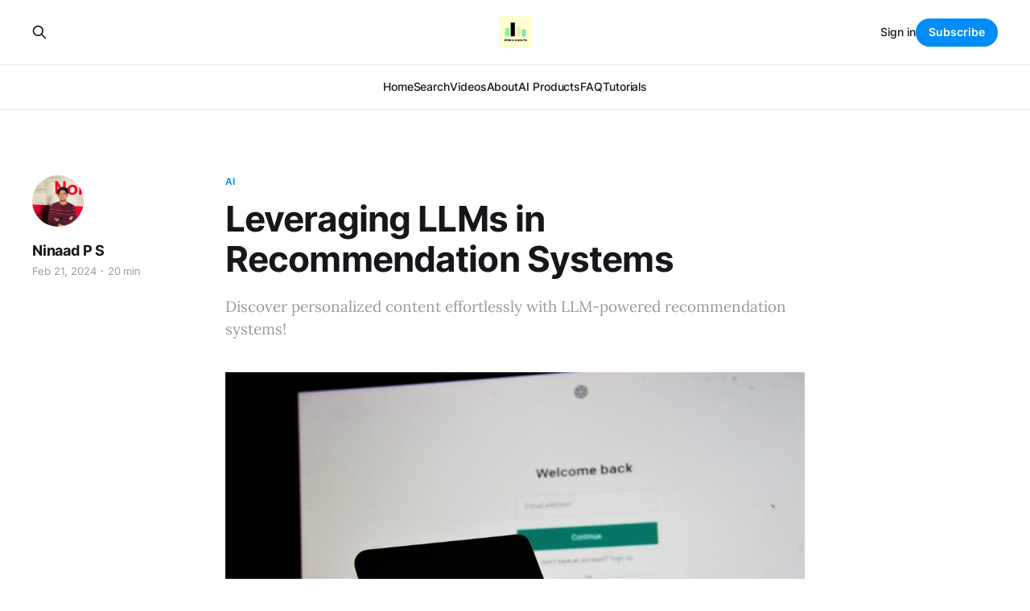

--- FILE ---
content_type: text/html; charset=utf-8
request_url: https://datascience.fm/leveraging-llms-in-recommendation-systems/
body_size: 19421
content:
<!DOCTYPE html>
<html lang="en">

<head>
    <meta charset="utf-8">
    <meta name="viewport" content="width=device-width, initial-scale=1">
    <title>Leveraging LLMs in Recommendation Systems</title>
    <link rel="stylesheet" href="/assets/built/screen.css?v=ec9cd38575">

    <meta name="description" content="Discover personalized content effortlessly with LLM-powered recommendation systems!">
    <link rel="icon" href="https://cdn.getmidnight.com/171293841d3fdd4af2e12426ce202ac9/2022/01/datascience_fm_twitter_profile-1.png" type="image/png">
    <link rel="canonical" href="https://datascience.fm/leveraging-llms-in-recommendation-systems/">
    <meta name="referrer" content="no-referrer-when-downgrade">
    
    <meta property="og:site_name" content="datascience.fm - The #1 Data Science Channel">
    <meta property="og:type" content="article">
    <meta property="og:title" content="Leveraging LLMs in Recommendation Systems">
    <meta property="og:description" content="Discover personalized content effortlessly with LLM-powered recommendation systems!">
    <meta property="og:url" content="https://datascience.fm/leveraging-llms-in-recommendation-systems/">
    <meta property="og:image" content="https://cdn.getmidnight.com/171293841d3fdd4af2e12426ce202ac9/2024/02/photo-1686191129320-1fb2e4acb831.jpg">
    <meta property="article:published_time" content="2024-02-21T03:32:25.000Z">
    <meta property="article:modified_time" content="2024-02-21T03:32:25.000Z">
    <meta property="article:tag" content="AI">
    <meta property="article:tag" content="LLM">
    <meta property="article:tag" content="machine learning">
    <meta property="article:tag" content="PySpark">
    <meta property="article:tag" content="recsys">
    
    <meta name="twitter:card" content="summary_large_image">
    <meta name="twitter:title" content="Leveraging LLMs in Recommendation Systems">
    <meta name="twitter:description" content="Discover personalized content effortlessly with LLM-powered recommendation systems!">
    <meta name="twitter:url" content="https://datascience.fm/leveraging-llms-in-recommendation-systems/">
    <meta name="twitter:image" content="https://cdn.getmidnight.com/171293841d3fdd4af2e12426ce202ac9/2024/02/photo-1686191129320-1fb2e4acb831.jpg">
    <meta name="twitter:label1" content="Written by">
    <meta name="twitter:data1" content="Ninaad P S">
    <meta name="twitter:label2" content="Filed under">
    <meta name="twitter:data2" content="AI, LLM, machine learning, PySpark, recsys">
    <meta name="twitter:site" content="@DatascienceFm">
    <meta property="og:image:width" content="1200">
    <meta property="og:image:height" content="800">
    
    <script type="application/ld+json">
{
    "@context": "https://schema.org",
    "@type": "Article",
    "publisher": {
        "@type": "Organization",
        "name": "datascience.fm - The #1 Data Science Channel",
        "url": "https://datascience.fm/",
        "logo": {
            "@type": "ImageObject",
            "url": "https://cdn.getmidnight.com/171293841d3fdd4af2e12426ce202ac9/2022/01/datascience_fm_twitter_profile-2.png",
            "width": 60,
            "height": 60
        }
    },
    "author": {
        "@type": "Person",
        "name": "Ninaad P S",
        "image": {
            "@type": "ImageObject",
            "url": "https://cdn.getmidnight.com/171293841d3fdd4af2e12426ce202ac9/2024/02/1672118560016.jpg",
            "width": 400,
            "height": 400
        },
        "url": "https://datascience.fm/author/ninaad/",
        "sameAs": [
            "https://www.linkedin.com/in/ninaad-shenoy-825039211/"
        ]
    },
    "headline": "Leveraging LLMs in Recommendation Systems",
    "url": "https://datascience.fm/leveraging-llms-in-recommendation-systems/",
    "datePublished": "2024-02-21T03:32:25.000Z",
    "dateModified": "2024-02-21T03:32:25.000Z",
    "image": {
        "@type": "ImageObject",
        "url": "https://cdn.getmidnight.com/171293841d3fdd4af2e12426ce202ac9/2024/02/photo-1686191129320-1fb2e4acb831.jpg",
        "width": 1200,
        "height": 800
    },
    "keywords": "AI, LLM, machine learning, PySpark, recsys",
    "description": "Discover personalized content effortlessly with LLM-powered recommendation systems!",
    "mainEntityOfPage": "https://datascience.fm/leveraging-llms-in-recommendation-systems/"
}
    </script>

    <meta name="generator" content="Ghost 6.12">
    <link rel="alternate" type="application/rss+xml" title="datascience.fm - The #1 Data Science Channel" href="https://datascience.fm/rss/">
    <script defer src="https://cdn.jsdelivr.net/ghost/portal@~2.56/umd/portal.min.js" data-i18n="true" data-ghost="https://datascience.fm/" data-key="026f400e6936b2650e7b88df94" data-api="https://datascience.fm/ghost/api/content/" data-locale="en" crossorigin="anonymous"></script><style id="gh-members-styles">.gh-post-upgrade-cta-content,
.gh-post-upgrade-cta {
    display: flex;
    flex-direction: column;
    align-items: center;
    font-family: -apple-system, BlinkMacSystemFont, 'Segoe UI', Roboto, Oxygen, Ubuntu, Cantarell, 'Open Sans', 'Helvetica Neue', sans-serif;
    text-align: center;
    width: 100%;
    color: #ffffff;
    font-size: 16px;
}

.gh-post-upgrade-cta-content {
    border-radius: 8px;
    padding: 40px 4vw;
}

.gh-post-upgrade-cta h2 {
    color: #ffffff;
    font-size: 28px;
    letter-spacing: -0.2px;
    margin: 0;
    padding: 0;
}

.gh-post-upgrade-cta p {
    margin: 20px 0 0;
    padding: 0;
}

.gh-post-upgrade-cta small {
    font-size: 16px;
    letter-spacing: -0.2px;
}

.gh-post-upgrade-cta a {
    color: #ffffff;
    cursor: pointer;
    font-weight: 500;
    box-shadow: none;
    text-decoration: underline;
}

.gh-post-upgrade-cta a:hover {
    color: #ffffff;
    opacity: 0.8;
    box-shadow: none;
    text-decoration: underline;
}

.gh-post-upgrade-cta a.gh-btn {
    display: block;
    background: #ffffff;
    text-decoration: none;
    margin: 28px 0 0;
    padding: 8px 18px;
    border-radius: 4px;
    font-size: 16px;
    font-weight: 600;
}

.gh-post-upgrade-cta a.gh-btn:hover {
    opacity: 0.92;
}</style>
    <script defer src="https://cdn.jsdelivr.net/ghost/sodo-search@~1.8/umd/sodo-search.min.js" data-key="026f400e6936b2650e7b88df94" data-styles="https://cdn.jsdelivr.net/ghost/sodo-search@~1.8/umd/main.css" data-sodo-search="https://datascience.fm/" data-locale="en" crossorigin="anonymous"></script>
    
    <link href="https://datascience.fm/webmentions/receive/" rel="webmention">
    <script defer src="/public/cards.min.js?v=ec9cd38575"></script>
    <link rel="stylesheet" type="text/css" href="/public/cards.min.css?v=ec9cd38575">
    <script defer src="/public/member-attribution.min.js?v=ec9cd38575"></script>
    <script defer src="/public/ghost-stats.min.js?v=ec9cd38575" data-stringify-payload="false" data-datasource="analytics_events" data-storage="localStorage" data-host="/.ghost/analytics/api/v1/page_hit"  tb_site_uuid="71d64e01-4041-4c05-a2fc-2a9c65ebe864" tb_post_uuid="edcb663a-de01-48f0-a7e6-fc2463437998" tb_post_type="post" tb_member_uuid="undefined" tb_member_status="undefined"></script><style>:root {--ghost-accent-color: #018df9;}</style>
    <script async src="https://www.googletagmanager.com/gtag/js?id=UA-139380220-2"></script>

<!-- Google tag (gtag.js) -->
<script async src="https://www.googletagmanager.com/gtag/js?id=G-VEJLX39JX3"></script>
<script>
  window.dataLayer = window.dataLayer || [];
  function gtag(){dataLayer.push(arguments);}
  gtag('js', new Date());

  gtag('config', 'G-VEJLX39JX3');
</script>

<link rel="stylesheet" href="https://cdnjs.cloudflare.com/ajax/libs/prism/1.16.0/themes/prism-okaidia.min.css" integrity="sha256-Ykz0nNWK7w4QWJUYR7OraN4773aMB/11aMt1nZyrhuQ=" crossorigin="anonymous" />

    <style type="text/css" media="screen">
        .post-full-content pre strong {
            color: white;
        }
        .post-full-content pre {
            line-height: 1;
        }
        .post-full-content pre code {
            white-space: pre-wrap;
            hyphens: auto;
            line-height: 0.7;
            font-size: 0.7em;
        }
    </style>

<script type="text/javascript" src="https://platform.linkedin.com/badges/js/profile.js" async defer></script>
</head>

<body class="post-template tag-ai tag-llm tag-machine-learning tag-pyspark tag-recsys is-head-stacked has-serif-body">
<div class="gh-site">

    <header id="gh-head" class="gh-head gh-outer">
        <div class="gh-head-inner gh-inner">
            <div class="gh-head-brand">
                <div class="gh-head-brand-wrapper">
                    <a class="gh-head-logo" href="https://datascience.fm">
                            <img src="https://cdn.getmidnight.com/171293841d3fdd4af2e12426ce202ac9/2022/01/datascience_fm_twitter_profile-2.png" alt="datascience.fm - The #1 Data Science Channel">
                    </a>
                </div>
                <button class="gh-search gh-icon-btn" data-ghost-search><svg xmlns="http://www.w3.org/2000/svg" fill="none" viewBox="0 0 24 24" stroke="currentColor" stroke-width="2" width="20" height="20"><path stroke-linecap="round" stroke-linejoin="round" d="M21 21l-6-6m2-5a7 7 0 11-14 0 7 7 0 0114 0z"></path></svg></button>
                <button class="gh-burger"></button>
            </div>

            <nav class="gh-head-menu">
                <ul class="nav">
    <li class="nav-home"><a href="https://datascience.fm/">Home</a></li>
    <li class="nav-search"><a href="#/search">Search</a></li>
    <li class="nav-videos"><a href="https://datascience.fm/videos/">Videos</a></li>
    <li class="nav-about"><a href="https://datascience.fm/aboutus/">About</a></li>
    <li class="nav-ai-products"><a href="https://datascience.fm/ai-products/">AI Products</a></li>
    <li class="nav-faq"><a href="https://datascience.fm/faqs/">FAQ</a></li>
    <li class="nav-tutorials"><a href="https://datascience.fm/tutorials/">Tutorials</a></li>
</ul>

            </nav>

            <div class="gh-head-actions">
                    <button class="gh-search gh-icon-btn" data-ghost-search><svg xmlns="http://www.w3.org/2000/svg" fill="none" viewBox="0 0 24 24" stroke="currentColor" stroke-width="2" width="20" height="20"><path stroke-linecap="round" stroke-linejoin="round" d="M21 21l-6-6m2-5a7 7 0 11-14 0 7 7 0 0114 0z"></path></svg></button>
                    <div class="gh-head-members">
                                <a class="gh-head-link" href="#/portal/signin" data-portal="signin">Sign in</a>
                                <a class="gh-head-btn gh-btn gh-primary-btn" href="#/portal/signup" data-portal="signup">Subscribe</a>
                    </div>
            </div>
        </div>
    </header>

    
<main class="gh-main">
        <article class="gh-article post tag-ai tag-llm tag-machine-learning tag-pyspark tag-recsys">

            <header class="gh-article-header gh-canvas">
                    <a class="gh-article-tag" href="https://datascience.fm/tag/ai/">AI</a>

                <h1 class="gh-article-title">Leveraging LLMs in Recommendation Systems</h1>

                    <aside class="gh-article-sidebar">

        <div class="gh-author-image-list">
                <a class="gh-author-image" href="/author/ninaad/">
                        <img src="https://cdn.getmidnight.com/171293841d3fdd4af2e12426ce202ac9/2024/02/1672118560016.jpg" alt="Ninaad P S">
                </a>
        </div>

        <div class="gh-author-name-list">
                <h4 class="gh-author-name">
                    <a href="/author/ninaad/">Ninaad P S</a>
                </h4>
                
        </div>

        <div class="gh-article-meta">
            <div class="gh-article-meta-inner">
                <time class="gh-article-date" datetime="2024-02-21">Feb 21, 2024</time>
                    <span class="gh-article-meta-sep"></span>
                    <span class="gh-article-length">20 min</span>
            </div>
        </div>

    </aside>

                    <p class="gh-article-excerpt">Discover personalized content effortlessly with LLM-powered recommendation systems!</p>

                    <figure class="gh-article-image">
        <img
            srcset="https://cdn.getmidnight.com/171293841d3fdd4af2e12426ce202ac9/size/w300/2024/02/photo-1686191129320-1fb2e4acb831.jpg 300w,
                    https://cdn.getmidnight.com/171293841d3fdd4af2e12426ce202ac9/size/w600/2024/02/photo-1686191129320-1fb2e4acb831.jpg 720w,
                    https://cdn.getmidnight.com/171293841d3fdd4af2e12426ce202ac9/size/w1000/2024/02/photo-1686191129320-1fb2e4acb831.jpg 960w,
                    https://cdn.getmidnight.com/171293841d3fdd4af2e12426ce202ac9/size/w1000/2024/02/photo-1686191129320-1fb2e4acb831.jpg 1200w,
                    https://cdn.getmidnight.com/171293841d3fdd4af2e12426ce202ac9/2024/02/photo-1686191129320-1fb2e4acb831.jpg 2000w"
            sizes="(max-width: 1200px) 100vw, 1200px"
            src="https://cdn.getmidnight.com/171293841d3fdd4af2e12426ce202ac9/size/w1000/2024/02/photo-1686191129320-1fb2e4acb831.jpg"
            alt="Leveraging LLMs in Recommendation Systems"
        >
            <figcaption><span style="white-space: pre-wrap;">Photo by </span><a href="https://unsplash.com/@iammottakin"><span style="white-space: pre-wrap;">Mojahid Mottakin</span></a><span style="white-space: pre-wrap;"> on </span><a href="https://images.unsplash.com/photo-1686191129320-1fb2e4acb831?q=80&amp;w=2070&amp;auto=format&amp;fit=crop&amp;ixlib=rb-4.0.3&amp;ixid=M3wxMjA3fDB8MHxwaG90by1wYWdlfHx8fGVufDB8fHx8fA%3D%3D"><span style="white-space: pre-wrap;">Unsplash</span></a></figcaption>
    </figure>
            </header>

            <section class="gh-content gh-canvas">
                <p>The advent of Large Language Models (LLMs) in recommendation systems represents a fundamental shift in the way people engage with content suggestions. LLMs have gone beyond conventional recommendation techniques to interpret user preferences with previously unheard-of precision. Through the examination of user interactions and textual data, LLMs are able to reveal complex patterns in user behavior, which opens the door to highly customized suggestions based on individual preferences and interests.</p><p>Recommendation systems and LLMs combined revolutionize the user experience by providing a smooth and simple method of finding material. This combination improves suggestion accuracy while also fostering a deeper comprehension of user intent, which results in more fulfilling and engaging content discovery trips.</p><p>We'll be covering 2 research papers which explore this realm and finally conclude with an example of how to leverage LLMs into a movie recommendation system with its code.</p><p>Here we go!</p><h2 id="survey-of-llm-for-recommendations">Survey of LLM for Recommendations</h2><p>We begin by looking at a <a href="https://arxiv.org/abs/2305.19860?ref=datascience.fm">survey on the use of Large Language Models (LLMs) in recommendation systems</a>, we can organize it into the following topics:</p><h3 id="introduction-to-llms-in-recommendation-systems"><strong>Introduction to LLMs in Recommendation Systems</strong></h3><figure class="kg-card kg-image-card kg-card-hascaption"><img src="https://cdn.getmidnight.com/171293841d3fdd4af2e12426ce202ac9/2024/02/Screenshot-2024-02-19-230558.png" class="kg-image" alt="" loading="lazy" width="1316" height="753"><figcaption><span style="white-space: pre-wrap;">Image source: </span><a href="https://arxiv.org/abs/2305.19860?ref=datascience.fm"><span style="white-space: pre-wrap;">A Survey on Large Language Models for Recommendation: Likang Wu et. al</span></a></figcaption></figure><p>Large Language Models (LLMs) have emerged as game-changers in the realm of recommendation systems, significantly enhancing the way users interact with personalized content. By leveraging vast amounts of data through self-supervised learning, LLMs excel in capturing nuanced contextual information and understanding user queries, item descriptions, and other textual inputs more effectively than ever before.</p><p>One of the key advantages of incorporating them into recommendation systems is their ability to tap into extensive external knowledge encoded within them. This enables them to establish correlations between items and users based on a rich understanding of language and context. </p><p>Moreover, LLMs have the potential to address the common challenge of data sparsity in traditional recommendation systems. With their capability for zero/few-shot recommendations, they can generalize to unseen candidates by drawing upon their pre-training with factual information, domain expertise, and common-sense reasoning.</p><p>To provide a structured understanding of LLM-based recommendation systems, researchers have categorized these models into two major paradigms: Discriminative LLM for Recommendation (DLLM4Rec) and Generative LLM for Recommendation (GLLM4Rec). While DLLMs focus on enhancing recommendation quality through techniques like fine-tuning and prompt tuning, GLLMs bring a new dimension to the table with their ability to generate personalized and context-aware recommendations.</p><hr><p><strong>Modeling Paradigms and Adaptation Strategies</strong>:</p><figure class="kg-card kg-image-card kg-card-hascaption"><img src="https://cdn.getmidnight.com/171293841d3fdd4af2e12426ce202ac9/2024/02/Screenshot-2024-02-19-230812.png" class="kg-image" alt="" loading="lazy" width="1022" height="796"><figcaption><span style="white-space: pre-wrap;">Image source: </span><a href="https://arxiv.org/abs/2305.19860?ref=datascience.fm"><span style="white-space: pre-wrap;">A Survey on Large Language Models for Recommendation: Likang Wu et. al</span></a></figcaption></figure><p>In this section, we dive deeper into the three modeling paradigms that are commonly used in recommendation systems (RS) when leveraging large language models (LLMs):</p><ol><li>LLM Embeddings + RS: This approach regards LLM as a feature extractor, where the inputted items and users' features are fed into the LLM, and the resulting embeddings are used as input for a traditional RS model. This modeling paradigm is suitable when the LLM is not designed for direct recommendation purposes. By employing LLM embeddings, the RS model can capture higher-level semantic information and make more informed recommendations.</li><li>LLM Tokens + RS: In this paradigm, the input sequence consists of the profile description, behavior prompt, and task instructions. LLM generates tokens based on the inputted items and users' features, which capture potential preferences through semantic mining. The generated tokens are then integrated into the decision-making process of a recommendation system. This approach is particularly useful when the LLM is trained on a vast corpus of text data, allowing it to generate informative recommendations.</li><li>LLM as RS: In this modeling paradigm, the LLM is viewed as a powerful recommendation system directly generating recommendations. The input sequence usually consists of item descriptions and user profiles, and the output sequence provides a ranked list of recommended items. This approach eliminates the need for additional interaction between the LLM and the RS model, making it more computationally efficient. However, it requires careful tuning of the LLM's hyperparameters to ensure accurate recommendations.</li></ol><div class="kg-card kg-callout-card kg-callout-card-blue"><div class="kg-callout-emoji">💡</div><div class="kg-callout-text">The choice of LLM significantly influences the design of modeling paradigms in RS. Discriminative LLMs are better suited for embedding within the paradigm (1), while the response generation capability of generative LLMs further supports paradigms (2) or (3).</div></div><hr><h3 id="different-methods-to-adapt-llms-for-task-specific-applications">Different methods to adapt LLMs for task-specific applications</h3><figure class="kg-card kg-image-card kg-card-hascaption"><img src="https://cdn.getmidnight.com/171293841d3fdd4af2e12426ce202ac9/2024/02/Screenshot-2024-02-19-231123.png" class="kg-image" alt="" loading="lazy" width="1156" height="759"><figcaption><span style="white-space: pre-wrap;">Image source: </span><a href="https://arxiv.org/abs/2305.19860?ref=datascience.fm"><span style="white-space: pre-wrap;">A Survey on Large Language Models for Recommendation: Likang Wu et. al</span></a></figcaption></figure><p>The image shows a diagrammatic representation of four different methods to adapt LLMs for task-specific applications:</p><ol><li><strong>Fine-tuning Specific Loss of Task A</strong>: This involves taking a pre-trained LLM and updating its parameters (or fine-tuning it) while it’s being trained on Task A’s specific dataset. This tailors the model’s outputs to better suit the nuances of the specific task – for instance, recommending products based on user behavior or aligning movies to viewer preferences.</li><li><strong>Prompting / In Context Learning</strong>: This is a subtler form of adaptation where an LLM is given a prompt that contains some inline instruction or context. The model uses this guidance to generate outputs relevant to the task without any changes to the model parameters. For example, by giving an LLM contextual clues about a user's preferences, it can better predict what movies, books, or products to recommend.</li><li><strong>Prompt Tuning</strong>: Here, the input can be either hard (fixed) or soft (more flexible) prompts that slightly alter the model's behavior without substantial computational overhead. It trains the model to respond to these prompts with output relevant to a specific task (e.g., recommendation), by adjusting only a minimal set of parameters linked to the prompts, not the whole model.</li><li><strong>Instruction Tuning</strong>: Finally, you have a more ambitious approach where the LLM is fed explicit instructions and is expected to handle multiple tasks (B,C, D,...). The language model not only generates outputs based on these instructions but does so while being aware of different objectives it’s trained on, effectively cross-learning from multiple contexts.</li></ol><hr><h3 id="challenges-and-insights-in-llm-based-recommendation-systems"><strong>Challenges and Insights in LLM-based Recommendation Systems</strong>:</h3><figure class="kg-card kg-image-card kg-card-hascaption"><img src="https://cdn.getmidnight.com/171293841d3fdd4af2e12426ce202ac9/2024/02/Screenshot-2024-02-20-150650.png" class="kg-image" alt="" loading="lazy" width="672" height="786"><figcaption><span style="white-space: pre-wrap;">A list of representative LLM-based recommendation methods and their features.</span></figcaption></figure><p>Advancements in artificial intelligence have paved the way for Large Language Models (LLMs) like BERT and GPT series to revolutionize recommendation systems. These systems are at the heart of how users discover content and products, from streaming services to online shopping.</p><p><strong>Challenges in Harnessing the Full Potential of LLMs</strong></p><ul><li><strong>Model Bias</strong>: The inherent position bias in LLMs could skew the recommendation towards popular items or higher-ranked inputs. This requires more nuanced solutions than the current random sampling techniques.</li><li><strong>Fairness Bias</strong>: These models often reflect the inherent biases present in their training data which could result in unfair assumptions about user demographics affecting the quality and ethicality of recommendations.</li><li><strong>Adaptation to User and Item Representation</strong>: A key to a successful recommendation system lies in accurately modeling users and items using diverse features. LLMs often represent these entities simplistically, which might not capture their complexities fully.</li></ul><p><strong>Prospective Abilities and Solutions:</strong></p><ul><li><strong>Zero/Few-Shot Learning</strong>: They show a promising direction in addressing the cold start problem, which involves providing recommendations with limited historical interaction data.</li><li><strong>Explainability</strong>: Generative LLMs have demonstrated aptitude in offering comprehensible explanations beyond mere recommendations, enhancing user trust and engagement.</li></ul><p><strong>The Future of Recommendation with LLMs</strong></p><p>There is still a lot of room for growth in the investigation of LLMs in recommendation systems. Subsequent systems may integrate stronger moral principles that guarantee equity, responsibility, and openness. Richer, real-time customisation could result from multidimensional inputs as computer capabilities advance. Recommendation systems have already benefited greatly from the use of large language models. </p><p>Although there are many obstacles and restrictions in the way of making the best use of these models, there is also a path that leads to creative applications, offering a rich environment for further study. LLM developments indicate not only the development of technology but also the vision of increasingly sophisticated AI tools that are focused on the needs of humans.</p><div class="kg-card kg-callout-card kg-callout-card-blue"><div class="kg-callout-emoji">💡</div><div class="kg-callout-text">To refer the complete paper, <a href="https://arxiv.org/abs/2305.19860?ref=datascience.fm">click here</a>!</div></div><p></p><h2 id="llamarec-two-stage-recommendation-using-large-language-models-for-ranking">LlamaRec: Two-Stage Recommendation using Large Language Models for Ranking</h2><h3 id="introduction">Introduction</h3><p>Recommendation systems are vital in industries like e-commerce, entertainment, and content streaming, enhancing user experience by offering personalized recommendations. Traditional recommender systems, however, encounter challenges in handling large-scale data and providing real-time suggestions. They often rely on historical interactions, limiting adaptability to changing preferences and diverse recommendations. Additionally, they struggle with inefficient inference, especially with sizable datasets.</p><p>To address these challenges, <a href="https://arxiv.org/pdf/2311.02089.pdf?ref=datascience.fm">LlamaRec</a> presents a novel framework leveraging large language models (LLMs) for ranking-based recommendations. It introduces a two-stage approach that combines LLMs' language understanding and generation capabilities with efficient ranking techniques. Unlike traditional methods reliant on autoregressive generation, LlamaRec optimizes efficiency by transforming user history and candidate items into text prompts for the LLM.</p><hr><h3 id="technical-deep-dive-into-llamarec"><strong>Technical Deep-Dive into LlamaRec</strong></h3><figure class="kg-card kg-image-card kg-card-hascaption"><img src="https://cdn.getmidnight.com/171293841d3fdd4af2e12426ce202ac9/2024/02/Screenshot-2024-02-20-141431.png" class="kg-image" alt="" loading="lazy" width="1294" height="591"><figcaption><span style="white-space: pre-wrap;">Image source: </span><a href="https://arxiv.org/pdf/2311.02089.pdf?ref=datascience.fm"><span style="white-space: pre-wrap;">LlamaRec: Two-Stage Recommendation using Large Language Models for Ranking, Zhenrui Yue et. al</span></a></figcaption></figure><p>It includes several components:</p><ul><li>LlamaRec introduces a two-stage recommendation framework, comprising retrieval and ranking stages, to optimize recommendation efficiency and accuracy. </li><li>In the retrieval phase, LlamaRec employs LRURec, a sequential recommender optimized for autoregressive training, to efficiently generate potential candidate items. This initial stage effectively narrows down the item pool, ensuring that only relevant candidates proceed to the ranking phase.</li><li>In the ranking stage, LlamaRec leverages LLM, specifically Llama 2, to perform fine-grained ranking among the retrieved candidates. The unique aspect of LlamaRec lies in its use of a predefined text prompt, combining user history and candidate items, to guide the LLM's inference process. By incorporating instruction tuning and a carefully designed prompt template, LlamaRec maximizes the LLM's understanding of user preferences while minimizing computational overhead. </li></ul><figure class="kg-card kg-image-card kg-card-hascaption"><img src="https://cdn.getmidnight.com/171293841d3fdd4af2e12426ce202ac9/2024/02/Screenshot-2024-02-20-141522.png" class="kg-image" alt="" loading="lazy" width="1425" height="285"><figcaption><span style="white-space: pre-wrap;">Image source: </span><a href="https://arxiv.org/pdf/2311.02089.pdf?ref=datascience.fm"><span style="white-space: pre-wrap;">LlamaRec: Two-Stage Recommendation using Large Language Models for Ranking, Zhenrui Yue et. al</span></a></figcaption></figure><ul><li>Moreover, LlamaRec utilizes a verbalizer approach to transform LLM outputs into probability distributions over candidate items, ensuring efficient ranking without extensive autoregressive generation. The image contains a organized list with  'The Godfather: Part II' from the year 1974, 'Private School' from 1983, 'Real Genius' from 1985, and 'Angels in the Outfield' from 1994. These films are categorized or presented in a hierarchical order, denoted by the letters (A) through (D).  "LLM &amp; Head" is a  language processing model associated for analyzing their scripts or related textual data.<br></li></ul><hr><h3 id="performance-and-efficiency-evaluation-of-llamarec"><strong>Performance and Efficiency Evaluation of LlamaRec</strong></h3><figure class="kg-card kg-image-card kg-card-hascaption"><img src="https://cdn.getmidnight.com/171293841d3fdd4af2e12426ce202ac9/2024/02/Screenshot-2024-02-20-150755.png" class="kg-image" alt="" loading="lazy" width="879" height="191"><figcaption><span style="white-space: pre-wrap;">Image source: </span><a href="https://arxiv.org/pdf/2311.02089.pdf?ref=datascience.fm"><span style="white-space: pre-wrap;">LlamaRec: Two-Stage Recommendation using Large Language Models for Ranking, Zhenrui Yue et. al</span></a></figcaption></figure><h3 id="table-1-main-recommendation-performance">Table 1: Main Recommendation Performance</h3><p>This table showcases the evaluation of different recommendation models across three datasets: ML-100k (movies), Beauty (beauty products), and Games (video games). The models evaluated here are NARM, BERT (BERT4Rec), SAS (SASRec), LRU (LRURec), and LlamaRec.</p><ul><li><strong>M@k, N@k, and R@k</strong>&nbsp;stand for different evaluation metrics used, such as Mean Reciprocal Rank (MRR), Normalized Discounted Cumulative Gain (NDCG), and Recall, with k indicating the cut-off ranks of 5 and 10.</li><li>The&nbsp;<strong>values (scores)</strong>&nbsp;are performance measures on these metrics, with&nbsp;<strong>bold</strong>&nbsp;indicating the best result and&nbsp;<strong>underlined</strong>&nbsp;indicating the second-best result for each metric-model combination.</li><li>LlamaRec generally performs the best across almost all metrics, signifying its superiority over other methods.</li></ul><figure class="kg-card kg-image-card kg-card-hascaption"><img src="https://cdn.getmidnight.com/171293841d3fdd4af2e12426ce202ac9/2024/02/Screenshot-2024-02-20-150814.png" class="kg-image" alt="" loading="lazy" width="875" height="205"><figcaption><span style="white-space: pre-wrap;">Image source: </span><a href="https://arxiv.org/pdf/2311.02089.pdf?ref=datascience.fm"><span style="white-space: pre-wrap;">LlamaRec: Two-Stage Recommendation using Large Language Models for Ranking, Zhenrui Yue et. al</span></a></figcaption></figure><h3 id="table-3-recommendation-performance-on-the-valid-retrieval-subset">Table 3: Recommendation Performance on the Valid Retrieval Subset</h3><p>This table is similar to Table 1 but specifically focuses on a 'valid retrieval subset'. In other words, it concentrates on the scenario where the ground truth item (the correct recommendation) is within the top 20 ranked items retrieved by the recommender system.</p><figure class="kg-card kg-image-card kg-card-hascaption"><img src="https://cdn.getmidnight.com/171293841d3fdd4af2e12426ce202ac9/2024/02/Screenshot-2024-02-20-150827.png" class="kg-image" alt="" loading="lazy" width="400" height="178"><figcaption><span style="white-space: pre-wrap;">Image source: </span><a href="https://arxiv.org/pdf/2311.02089.pdf?ref=datascience.fm"><span style="white-space: pre-wrap;">LlamaRec: Two-Stage Recommendation using Large Language Models for Ranking, Zhenrui Yue et. al</span></a></figcaption></figure><h3 id="table-4-recommendation-performance-compared-to-llm-based-baseline-models">Table 4: Recommendation Performance compared to LLM based baseline models</h3><p>LlamaRec outperforms traditional sequential recommendation models like NARM, SASRec, BERT4Rec, and LRURec, as well as other LLM-based methods like P5, PALR, GPT4Rec, RecMind, and POD, across various benchmark datasets. With consistently superior results in metrics such as MRR, NDCG, and Recall, LlamaRec demonstrates its efficacy in providing accurate and personalized recommendations compared to existing approaches.</p><figure class="kg-card kg-image-card kg-card-hascaption"><img src="https://cdn.getmidnight.com/171293841d3fdd4af2e12426ce202ac9/2024/02/Screenshot-2024-02-20-150916.png" class="kg-image" alt="" loading="lazy" width="831" height="573"><figcaption><span style="white-space: pre-wrap;">Image source: </span><a href="https://arxiv.org/pdf/2311.02089.pdf?ref=datascience.fm"><span style="white-space: pre-wrap;">LlamaRec: Two-Stage Recommendation using Large Language Models for Ranking, Zhenrui Yue et. al</span></a></figcaption></figure><p>In terms of efficiency, LlamaRec's one-pass forward approach significantly reduces inference time and computational overhead compared to traditional generation-based LLM methods. By leveraging a simple verbalizer and optimized retrieval process, LlamaRec ensures swift ranking without compromising recommendation quality.</p><p>Overall, LlamaRec's superior performance and efficiency hold promising implications for various industries reliant on recommendation systems. Its ability to combine accuracy with speed makes it a valuable asset for delivering personalized content in real-time, thereby enhancing user experience and engagement across diverse platforms and applications.</p><div class="kg-card kg-callout-card kg-callout-card-blue"><div class="kg-callout-emoji">💡</div><div class="kg-callout-text">To refer the complete paper, <a href="https://arxiv.org/pdf/2311.02089.pdf?ref=datascience.fm" rel="noreferrer">click here</a>!</div></div><p></p><h2 id="the-approach-that-we-would-be-following">The approach that we would be following:</h2><p>The overall approach looks like the following;</p><ol><li>We start by asking the Language Model (LLM) to create a summary of a user's interests, focusing on the movies they've liked. We provide the titles of these movies in descending order of preference, allowing the LLM to understand the user's tastes better. This summary ("A") captures the essence of what genres, themes, or styles the user enjoys in movies.</li><li>After obtaining the summary, we use an ALS (Alternating Least Squares) model to generate movie recommendations specifically tailored to the user. These recommendations are based on the preferences of similar users in the dataset. To ensure we don't suggest movies the user has already enjoyed, we filter out any titles present in their liked movie list. Let the recommendations be called ("B").</li><li>Finally, we construct another prompt for the LLM, this time including both the "A" and "B". We instruct the LLM to rank the recommended movies according to how well they align with the user's interests, as reflected in their profile. The LLM then provides a ranked list of the recommended movies, ranging from the most relevant to the least relevant, based on the user's established preferences.</li></ol><p></p><h3 id="code">Code</h3><p>Most of our code is referenced from the article below, please read through it to have a better understanding!</p><figure class="kg-card kg-bookmark-card"><a class="kg-bookmark-container" href="https://datascience.fm/movie-recommender-system-with-pyspark/"><div class="kg-bookmark-content"><div class="kg-bookmark-title">Movie Recommender System Using PySpark</div><div class="kg-bookmark-description">Explore the world of cinema with our cutting-edge PySpark movie recommender system that provides tailored movie suggestions to match your unique tastes and preferences.</div><div class="kg-bookmark-metadata"><img class="kg-bookmark-icon" src="https://cdn.getmidnight.com/171293841d3fdd4af2e12426ce202ac9/2022/01/datascience_fm_twitter_profile-1.png" alt=""><span class="kg-bookmark-author">datascience.fm - The #1 Data Science Channel</span><span class="kg-bookmark-publisher">Srinidhi Patil</span></div></div><div class="kg-bookmark-thumbnail"><img src="https://cdn.getmidnight.com/171293841d3fdd4af2e12426ce202ac9/2024/02/pexels-pixabay-274937-1.jpg" alt=""></div></a></figure><p>We shall cover a brief explanation of the code of the common section from the article:</p><pre><code class="language-python">import os
import time
import openai
from pyspark.sql import SparkSession
from pyspark.sql.functions import col, sqrt, lit, pow
from pyspark.ml.recommendation import ALS

# Initialize Spark session
spark = SparkSession.builder.appName('recommendation').getOrCreate()

# Load datasets
movies = spark.read.csv("/sparkdata/movies.csv", header=True)
ratings = spark.read.csv('/sparkdata/ratings.csv', header=True)
links = spark.read.csv("/sparkdata/links.csv", header=True)
tags = spark.read.csv("/sparkdata/tags.csv", header=True)

# Cast the ratings DataFrame columns to the correct data types
ratings = ratings.select(
    "userId", "movieId", "rating"
).withColumn('userId', ratings['userId'].cast('int')
).withColumn('movieId', ratings['movieId'].cast('int')
).withColumn('rating', ratings['rating'].cast('float'))

# Train-test split
train, validation, test = ratings.randomSplit([0.6, 0.2, 0.2], seed=0)

# Define the RMSE function
from pyspark.sql.functions import col, sqrt
def RMSE(predictions):
    squared_diff = predictions.withColumn("squared_diff", pow(col("rating") - col("prediction"), 2))
    mse = squared_diff.selectExpr("mean(squared_diff) as mse").first().mse
    return mse ** 0.5

# Define the GridSearch function
from pyspark.ml.recommendation import ALS

def GridSearch(train, valid, num_iterations, reg_param, n_factors):
    min_rmse = float('inf')
    best_n = -1
    best_reg = 0
    best_model = None
    # run Grid Search for all the parameter defined in the range in a loop
    for n in n_factors:
        for reg in reg_param:
            als = ALS(rank = n, 
                      maxIter = num_iterations, 
                      seed = 0, 
                      regParam = reg,
                      userCol="userId", 
                      itemCol="movieId", 
                      ratingCol="rating", 
                      coldStartStrategy="drop")            
            model = als.fit(train)
            predictions = model.transform(valid)
            rmse = RMSE(predictions)     
            print('{} latent factors and regularization = {}: validation RMSE is {}'.format(n, reg, rmse))
            # track the best model using RMSE
            if rmse &lt; min_rmse:
                min_rmse = rmse
                best_n = n
                best_reg = reg
                best_model = model
                
    pred = best_model.transform(train)
    train_rmse = RMSE(pred)
    # best model and its metrics
    print('\nThe best model has {} latent factors and regularization = {}:'.format(best_n, best_reg))
    print('traning RMSE is {}; validation RMSE is {}'.format(train_rmse, min_rmse))
    return best_model

# Train the model
ranks = [6, 8, 10, 12]
reg_params = [0.05, 0.1, 0.2, 0.4, 0.8]
final_model = GridSearch(train, validation, 10, reg_params, ranks)</code></pre><ol><li><strong>Initialization</strong>: Firstly, we initialize a Spark session and loads several datasets: movies, ratings, links, and tags.</li><li><strong>Data Preparation</strong>: The ratings dataset is cleaned and converted to the correct data types. Then, the ratings data is split into three subsets: training, validation, and test data.</li><li><strong>Model Training</strong>: The code defines a function called <code>GridSearch</code> to perform a grid search over different combinations of model parameters. It iterates over various values for the number of latent factors (<code>n_factors</code>) and the regularization parameter (<code>reg_param</code>). For each combination of parameters, it trains an ALS model on the training data and evaluates its performance on the validation data using Root Mean Squared Error (RMSE).</li><li><strong>Model Evaluation</strong>: The function tracks the best model based on the lowest RMSE on the validation set. After completing the grid search, it prints out the best model's parameters and its training and validation RMSE.</li><li><strong>Execution</strong>: The code then calls the <code>GridSearch</code> function with predefined ranges for the number of latent factors and the regularization parameter. It trains the ALS model using the training data and validates it on the validation set to find the best combination of parameters.</li><li><strong>Result</strong>: Finally, it prints out the best model's parameters and its training and validation RMSE.</li></ol><hr><pre><code class="language-python"># For a single user example
user_id = 12
user_ratings = ratings.filter(ratings.userId == user_id)
liked_movies = user_ratings.join(movies, 'movieId').orderBy('rating', ascending=False)

# Fetch recommendations
not_rated_by_user = movies.join(user_ratings, user_ratings.movieId == movies.movieId, 'left_anti')
not_rated_by_user = not_rated_by_user.withColumn('userId', lit(user_id))
not_rated_by_user = not_rated_by_user.withColumn('movieId', not_rated_by_user['movieId'].cast('int'))

# Transform using the final model
recommendations = final_model.transform(not_rated_by_user)
recommendations_ordered = recommendations.orderBy('prediction', ascending=False)</code></pre><p>This code snippet is for generating movie recommendations for a single user based on their previous ratings using the trained ALS recommendation model. Here's a simplified explanation:</p><ol><li><strong>Filtering User Ratings</strong>: It selects all the ratings given by a specific user (identified by <code>user_id</code>) from the ratings dataset and sorts them in descending order based on the ratings.</li><li><strong>Fetching Liked Movies</strong>: It joins the user's ratings with the movies dataset to get details about the movies the user has rated. These movies are sorted by rating in descending order to show the user's liked movies first.</li><li><strong>Generating Recommendations</strong>: It identifies movies that the user has not yet rated by performing a left anti-join between all movies and the user's rated movies. Then, it assigns the user's ID to these unrated movies to create a new dataset.</li><li><strong>Transforming with the Model</strong>: It applies the final ALS recommendation model (<code>final_model</code>) to the unrated movies dataset to predict the ratings that the user might give to each movie.</li><li><strong>Ordering Recommendations</strong>: It sorts the predicted ratings in descending order to provide recommendations starting with the movies predicted to be most liked by the user.</li></ol><p>In summary, this code segment helps recommend movies to a specific user by leveraging their past ratings and the trained recommendation model to predict which unrated movies they might enjoy.</p><hr><pre><code class="language-python"># Setup LLM client
openai.api_key = 'esecret_***.........'
client = openai.OpenAI(
    base_url = "https://api.endpoints.anyscale.com/v1",
    api_key = openai.api_key
)
</code></pre><p>This code snippet sets up the client for interacting with the Anyscale API. Here's a simplified explanation:</p><ol><li><strong>Setting API Key</strong>: It assigns the API key required for authentication to access the services. (Login into <a href="https://app.endpoints.anyscale.com/models?ref=datascience.fm">Anyscale</a> website to receive API keys and other necessary credentials!)</li><li><strong>Initializing Client</strong>: It initializes the client for accessing the API, specifying the base URL and API key. The base URL points to the endpoint for the Anyscale services, and the API key is used for authentication to access these services.</li></ol><p>In summary, this code segment prepares the necessary credentials and configuration to communicate with the API for further interactions and requests.</p><hr><pre><code class="language-python"># Construct LLM message for user's liked movies
liked_movies_titles = liked_movies.select('title').rdd.flatMap(lambda x: x).collect()
print(liked_movies_titles)
liked_movies_message = f"Generate a user profile based on the following liked movies: {', '.join(liked_movies_titles)}."
print(liked_movies_message)

# Send liked movies prompt to LLM service
response_liked_movies = client.chat.completions.create(
   model="meta-llama/Llama-2-70b-chat-hf",
   messages=[{"role": "user", "content": liked_movies_message}],
   temperature=0.7
)

 #Print completion texts for liked movies
print("LLM Response for Liked Movies:")
for completion in response_liked_movies.choices:
    print(completion.message.content)

#Construct LLM prompt for movie recommendations ranking
recommendation_titles = recommendations_ordered.select('title').limit(10).rdd.flatMap(lambda x: x).collect()
print(recommendation_titles)
recommendations_prompt = f"Based on the USER_INTEREST_PROFILE, please rank the following recommended movies from most relevant to least relevant for the user: {', '.join(recommendation_titles)}."

# Send recommendations prompt to LLM service
response_recommendations = client.chat.completions.create(
    model="meta-llama/Llama-2-70b-chat-hf",
    messages=[{"role": "user", "content": recommendations_prompt}],
    temperature=0.7
)

# Print completion texts for recommendations ranking
print("\nLLM Response for Recommendations Ranking:")
for completion in response_recommendations.choices:
    print(completion.message.content)</code></pre><ol><li><strong>Constructing Liked Movies Prompt</strong>: This part collects the titles of movies that the user has liked from the DataFrame, formats them into a single string message, and prints it. The message is structured to prompt the language model to generate a user profile based on the provided liked movies.</li><li><strong>Sending Liked Movies Prompt to LLM Service</strong>: Here, the constructed prompt message is sent to the LLM service using the <code>client.chat.completions.create()</code> function. This function sends a request to the LLM model specified in the <code>model</code> parameter, with the provided prompt message.</li><li><strong>Printing Liked Movies Response</strong>: After receiving a response from the LLM service, this part of the code iterates through the generated completions (possible responses) and prints them out. Each completion represents a potential user profile generated by the LLM model based on the liked movies prompt.</li><li><strong>Constructing Recommendations Prompt</strong>: Similar to the first step, this section gathers the titles of recommended movies, formats them into a prompt message, and prints it. The message prompts the LLM model to rank the recommended movies based on the provided user interest profile.</li><li><strong>Sending Recommendations Prompt to LLM Service</strong>: Just like before, the constructed prompt message is sent to the LLM service using the <code>client.chat.completions.create()</code> function. This time, the request asks the LLM model to rank the recommended movies based on the user's interest profile.</li><li><strong>Printing Recommendations Response</strong>: After receiving the responses from the LLM service, this part of the code iterates through the completions and prints them out. Each completion represents a ranked list of recommended movies generated by the LLM model based on the user's interest profile.</li></ol><div class="kg-card kg-toggle-card" data-kg-toggle-state="close">
            <div class="kg-toggle-heading">
                <h4 class="kg-toggle-heading-text"><span style="white-space: pre-wrap;">Output</span></h4>
                <button class="kg-toggle-card-icon" aria-label="Expand toggle to read content">
                    <svg id="Regular" xmlns="http://www.w3.org/2000/svg" viewBox="0 0 24 24">
                        <path class="cls-1" d="M23.25,7.311,12.53,18.03a.749.749,0,0,1-1.06,0L.75,7.311"></path>
                    </svg>
                </button>
            </div>
            <div class="kg-toggle-content"><p><span style="white-space: pre-wrap;">['First Knight (1995)', 'Circle of Friends (1995)', 'Junior (1994)', 'Emma (1996)', 'Shine (1996)', 'Titanic (1997)', "'burbs, The (1989)", "She's All That (1999)", '10 Things I Hate About You (1999)', 'Never Been Kissed (1999)', 'Ghostbusters II (1989)', 'Romeo and Juliet (1968)', 'Love Actually (2003)', 'Notebook, The (2004)', 'Pride &amp; Prejudice (2005)', 'Twilight (2008)', 'Little Women (1994)', 'Gone with the Wind (1939)', 'Billy Elliot (2000)', 'What Women Want (2000)', 'Clueless (1995)', 'First Wives Club, The (1996)', 'Big Daddy (1999)', 'Sweet Home Alabama (2002)', 'Four Weddings and a Funeral (1994)', 'So I Married an Axe Murderer (1993)', 'Groundhog Day (1993)', 'Deep Impact (1998)', 'Splash (1984)', 'Miracle on 34th Street (1994)', 'Beavis and Butt-Head Do America (1996)', 'Karate Kid, Part II, The (1986)']</span><br><span style="white-space: pre-wrap;">Generate a user profile based on the following liked movies: First Knight (1995), Circle of Friends (1995), Junior (1994), Emma (1996), Shine (1996), Titanic (1997), 'burbs, The (1989), She's All That (1999), 10 Things I Hate About You (1999), Never Been Kissed (1999), Ghostbusters II (1989), Romeo and Juliet (1968), Love Actually (2003), Notebook, The (2004), Pride &amp; Prejudice (2005), Twilight (2008), Little Women (1994), Gone with the Wind (1939), Billy Elliot (2000), What Women Want (2000), Clueless (1995), First Wives Club, The (1996), Big Daddy (1999), Sweet Home Alabama (2002), Four Weddings and a Funeral (1994), So I Married an Axe Murderer (1993), Groundhog Day (1993), Deep Impact (1998), Splash (1984), Miracle on 34th Street (1994), Beavis and Butt-Head Do America (1996), Karate Kid, Part II, The (1986).</span><br><span style="white-space: pre-wrap;">LLM Response for Liked Movies:</span><br><span style="white-space: pre-wrap;"> Sure, based on the movies you've listed, here's a possible user profile:</span><br><br><span style="white-space: pre-wrap;">Name: Sarah</span><br><br><span style="white-space: pre-wrap;">Age: 30-40</span><br><br><span style="white-space: pre-wrap;">Gender: Female</span><br><br><span style="white-space: pre-wrap;">Location: United States, possibly the Northeast or Midwest regions</span><br><br><span style="white-space: pre-wrap;">Occupation: Marketing professional or elementary school teacher</span><br><br><span style="white-space: pre-wrap;">Interests: Romantic comedies, period dramas, teen movies, and classic romances. Enjoys light-hearted, feel-good films with strong female leads and witty dialogue. Also appreciates movies with memorable soundtracks and catchy musical numbers.</span><br><br><span style="white-space: pre-wrap;">Personality: Sentimental, optimistic, and family-oriented. Values close relationships and enjoys watching movies that explore themes of love, friendship, and personal growth. Appreciates a good laugh and doesn't mind a little cheese in her movies.</span><br><br><span style="white-space: pre-wrap;">Background: Sarah grew up in a small town in the United States and has a strong affection for classic Hollywood films. She studied English literature in college and worked as a teacher before transitioning to a career in marketing. She's married with two children and enjoys spending her free time watching movies, reading, and practicing yoga.</span><br><br><span style="white-space: pre-wrap;">Favorite actors/actresses: Julia Roberts, Meg Ryan, Tom Hanks, Hugh Grant, Sandra Bullock, and Leonardo DiCaprio.</span><br><br><span style="white-space: pre-wrap;">Favorite directors: Nancy Meyers, Nora Ephron, Rob Reiner, and James Cameron.</span><br><br><span style="white-space: pre-wrap;">Favorite genres: Romantic comedy, drama, and teen movies.</span><br><br><span style="white-space: pre-wrap;">Favorite movies: First Knight, Circle of Friends, Emma, Shine, Titanic, 'burbs, She's All That, 10 Things I Hate About You, Never Been Kissed, Ghostbusters II, Romeo and Juliet, Love Actually, Notebook, Pride &amp; Prejudice, Twilight, Little Women, Gone with the Wind, Billy Elliot, What Women Want, Clueless, First Wives Club, Big Daddy, Sweet Home Alabama, Four Weddings and a Funeral, So I Married an Axe Murderer, Groundhog Day, Deep Impact, Splash, Miracle on 34th Street, Beavis and Butt-Head Do America, Karate Kid, Part II.</span><br><br><span style="white-space: pre-wrap;">Favorite soundtracks: Titanic, The Bodyguard, Grease, Dirty Dancing, and The Lion King.</span><br><br><span style="white-space: pre-wrap;">Favorite musicals: The Sound of Music, West Side Story, and Chicago.</span><br><br><span style="white-space: pre-wrap;">Favorite books: Pride and Prejudice, Jane Eyre, Wuthering Heights, and The Notebook.</span><br><br><span style="white-space: pre-wrap;">Hobbies: Yoga, reading, hiking, and baking.</span><br><br><span style="white-space: pre-wrap;">Relationship status: Married with two children.</span><br><br><span style="white-space: pre-wrap;">I hope this user profile fits your needs! Let me know if you have any further questions.</span><br><span style="white-space: pre-wrap;">['Strictly Sexual (2008)', 'On the Beach (1959)', 'Man from Snowy River, The (1982)', 'Thief (1981)', 'Glory Road (2006)', "Adam's Rib (1949)", 'Frozen River (2008)', 'Saving Face (2004)', 'Mr. Skeffington (1944)', '12 Angry Men (1997)']</span><br><br><span style="white-space: pre-wrap;">LLM Response for Recommendations Ranking:</span><br><span style="white-space: pre-wrap;"> Based on the user's interest profile, here's a ranking of the recommended movies from most relevant to least relevant:</span><br><br><span style="white-space: pre-wrap;">1. Frozen River (2008) - This movie is a drama about two women who become involved in smuggling immigrants across the US-Canada border. It aligns well with the user's interest in intense/suspenseful movies and dramas.</span><br><span style="white-space: pre-wrap;">2. 12 Angry Men (1997) - This movie is a drama about a jury deliberating the fate of a young man accused of murder. It aligns with the user's interest in dramas and intense/suspenseful movies.</span><br><span style="white-space: pre-wrap;">3. Glory Road (2006) - This movie is a sports drama about a basketball coach who leads a team of African American players to victory. It aligns with the user's interest in sports movies and dramas.</span><br><span style="white-space: pre-wrap;">4. Saving Face (2004) - This movie is a romantic comedy-drama about a young woman who falls in love with a woman after being dumped by her boyfriend. It aligns with the user's interest in romantic movies and LGBTQ+ themes.</span><br><span style="white-space: pre-wrap;">5. Adam's Rib (1949) - This movie is a romantic comedy-drama about a lawyer who takes on a case involving a woman who shot her husband. It aligns with the user's interest in romantic movies and dramas.</span><br><span style="white-space: pre-wrap;">6. Mr. Skeffington (1944) - This movie is a drama about a woman who falls in love with a wealthy man and must navigate his family's disapproval. It aligns with the user's interest in dramas and romantic movies.</span><br><span style="white-space: pre-wrap;">7. Strictly Sexual (2008) - This movie is a romantic comedy-drama about two women who enter into a sexual relationship. It aligns with the user's interest in LGBTQ+ themes and romantic movies.</span><br><span style="white-space: pre-wrap;">8. Thief (1981) - This movie is a crime drama about a professional thief who takes on an apprentice. It aligns with the user's interest in crime/gangster movies and intense/suspenseful movies.</span><br><span style="white-space: pre-wrap;">9. On the Beach (1959) - This movie is a drama about a group of people who survive a nuclear apocalypse. It aligns with the user's interest in intense/suspenseful movies and dramas.</span><br><span style="white-space: pre-wrap;">10. Man from Snowy River, The (1982) - This movie is an adventure drama about a young man who helps a group of people navigate the Australian outback. It aligns with the user's interest in adventure movies and dramas.</span><br><br><span style="white-space: pre-wrap;">Note that the ranking is not absolute and may vary based on individual preferences and mood.</span></p></div>
        </div><p></p><h2 id="summary">Summary</h2><p>This blog aims to revolutionise the process of user recommendations by employing advanced natural language processing capabilities. By crafting prompts that encapsulate a user's liked movies, LLMs generate rich user profiles, capturing nuanced tastes and preferences. These profiles serve as valuable inputs for recommendation models, enabling personalised and context-aware movie suggestions. Moreover, LLMs excel in ranking recommended movies based on user interest profiles, delivering tailored recommendations from a vast pool of options.</p><p>The seamless interaction between users and recommendation systems facilitated by LLMs holds immense promise across various domains. From e-commerce platforms to streaming services, the ability to generate accurate user profiles and provide finely-tuned recommendations enhances user engagement and satisfaction. </p><p>As recommendation systems continue to evolve, harnessing the power of LLMs emerges as a cornerstone for delivering highly personalised and contextually relevant recommendations in today's data-driven landscape.</p><p>For more amazing papers and resources regarding LLM based recommendations, refer to the below Github repository:</p><figure class="kg-card kg-bookmark-card"><a class="kg-bookmark-container" href="https://github.com/WLiK/LLM4Rec-Awesome-Papers?ref=datascience.fm"><div class="kg-bookmark-content"><div class="kg-bookmark-title">GitHub - WLiK/LLM4Rec-Awesome-Papers: A list of awesome papers and resources of recommender system on large language model (LLM).</div><div class="kg-bookmark-description">A list of awesome papers and resources of recommender system on large language model (LLM). - WLiK/LLM4Rec-Awesome-Papers</div><div class="kg-bookmark-metadata"><img class="kg-bookmark-icon" src="https://github.githubassets.com/assets/pinned-octocat-093da3e6fa40.svg" alt=""><span class="kg-bookmark-author">GitHub</span><span class="kg-bookmark-publisher">WLiK</span></div></div><div class="kg-bookmark-thumbnail"><img src="https://opengraph.githubassets.com/4ed3edf255ea6d0b39dcdcf761d7b8303cab0784934a9c4213be66c1c1eacabc/WLiK/LLM4Rec-Awesome-Papers" alt=""></div></a></figure><p>Most importantly, please subscribe to our&nbsp;<a href="https://datascience.fm/">newsletter</a>! It contains the latest updates and insights happening in the world of AI!</p><figure class="kg-card kg-image-card kg-card-hascaption"><img src="https://cdn.getmidnight.com/171293841d3fdd4af2e12426ce202ac9/2024/02/Screenshot-2024-02-14-004545-1.png" class="kg-image" alt="" loading="lazy" width="614" height="635"><figcaption><span style="white-space: pre-wrap;">Image source: </span><a href="https://datascience.fm/"><span style="white-space: pre-wrap;">Datascience.fm</span></a></figcaption></figure><p>Stay tuned for more!</p>
            </section>

        </article>

                <div class="gh-read-next gh-canvas">
                <section class="gh-pagehead">
                    <h4 class="gh-pagehead-title">Read next</h4>
                </section>

                <div class="gh-topic gh-topic-grid">
                    <div class="gh-topic-content">
                            <article class="gh-card post">
    <a class="gh-card-link" href="/sentiment-analysis-of-phone-reviews-in-pyspark-with-large-language-models/">
            <figure class="gh-card-image">
                <img
                    srcset="https://cdn.getmidnight.com/171293841d3fdd4af2e12426ce202ac9/size/w300/2025/10/pexels-sherissa-r-705150.jpg 300w,
                            https://cdn.getmidnight.com/171293841d3fdd4af2e12426ce202ac9/size/w600/2025/10/pexels-sherissa-r-705150.jpg 720w,
                            https://cdn.getmidnight.com/171293841d3fdd4af2e12426ce202ac9/size/w1000/2025/10/pexels-sherissa-r-705150.jpg 960w,
                            https://cdn.getmidnight.com/171293841d3fdd4af2e12426ce202ac9/size/w1000/2025/10/pexels-sherissa-r-705150.jpg 1200w,
                            https://cdn.getmidnight.com/171293841d3fdd4af2e12426ce202ac9/2025/10/pexels-sherissa-r-705150.jpg 2000w"
                    sizes="(max-width: 1200px) 100vw, 1200px"
                    src="https://cdn.getmidnight.com/171293841d3fdd4af2e12426ce202ac9/size/w600/2025/10/pexels-sherissa-r-705150.jpg"
                    alt="Sentiment Analysis of Phone Reviews in PySpark with Large Language Models"
                >
            </figure>

        <div class="gh-card-wrapper">
            <header class="gh-card-header">
                <h3 class="gh-card-title">Sentiment Analysis of Phone Reviews in PySpark with Large Language Models</h3>
            </header>

                    <div class="gh-card-excerpt">Make LLM calls in Spark to analyze the sentiment of a review dataset.</div>

            <footer class="gh-card-footer">
                <span class="gh-card-author">Harsh Singhal | DataScienceFM</span>
                <time class="gh-card-date" datetime="2025-10-08">Oct 8, 2025</time>
            </footer>
        </div>
    </a>
</article>                            <article class="gh-card post">
    <a class="gh-card-link" href="/untitled-2/">
            <figure class="gh-card-image">
                <img
                    srcset="https://cdn.getmidnight.com/171293841d3fdd4af2e12426ce202ac9/size/w300/2025/08/ChatGPT-Image-Aug-2--2025--12_44_16-PM.png 300w,
                            https://cdn.getmidnight.com/171293841d3fdd4af2e12426ce202ac9/size/w600/2025/08/ChatGPT-Image-Aug-2--2025--12_44_16-PM.png 720w,
                            https://cdn.getmidnight.com/171293841d3fdd4af2e12426ce202ac9/size/w1000/2025/08/ChatGPT-Image-Aug-2--2025--12_44_16-PM.png 960w,
                            https://cdn.getmidnight.com/171293841d3fdd4af2e12426ce202ac9/size/w1000/2025/08/ChatGPT-Image-Aug-2--2025--12_44_16-PM.png 1200w,
                            https://cdn.getmidnight.com/171293841d3fdd4af2e12426ce202ac9/2025/08/ChatGPT-Image-Aug-2--2025--12_44_16-PM.png 2000w"
                    sizes="(max-width: 1200px) 100vw, 1200px"
                    src="https://cdn.getmidnight.com/171293841d3fdd4af2e12426ce202ac9/size/w600/2025/08/ChatGPT-Image-Aug-2--2025--12_44_16-PM.png"
                    alt="BERTopic: A Comprehensive Guide to Modular Topic Modeling"
                >
            </figure>

        <div class="gh-card-wrapper">
            <header class="gh-card-header">
                <h3 class="gh-card-title">BERTopic: A Comprehensive Guide to Modular Topic Modeling</h3>
            </header>

                    <div class="gh-card-excerpt">Struggling to find meaningful themes in your text data? BERTopic leverages powerful transformer models and a uniquely modular design to generate intuitive, high-quality topics. Our comprehensive guide breaks down everything you need to know, from first installation to advanced customization.</div>

            <footer class="gh-card-footer">
                <span class="gh-card-author">Harsh Singhal | DataScienceFM</span>
                <time class="gh-card-date" datetime="2025-08-18">Aug 18, 2025</time>
            </footer>
        </div>
    </a>
</article>                            <article class="gh-card post">
    <a class="gh-card-link" href="/how-airoboros-generates-high-quality-synthetic-training-data/">
            <figure class="gh-card-image">
                <img
                    srcset="https://cdn.getmidnight.com/171293841d3fdd4af2e12426ce202ac9/size/w300/2025/08/lmoe.jpeg 300w,
                            https://cdn.getmidnight.com/171293841d3fdd4af2e12426ce202ac9/size/w600/2025/08/lmoe.jpeg 720w,
                            https://cdn.getmidnight.com/171293841d3fdd4af2e12426ce202ac9/size/w1000/2025/08/lmoe.jpeg 960w,
                            https://cdn.getmidnight.com/171293841d3fdd4af2e12426ce202ac9/size/w1000/2025/08/lmoe.jpeg 1200w,
                            https://cdn.getmidnight.com/171293841d3fdd4af2e12426ce202ac9/2025/08/lmoe.jpeg 2000w"
                    sizes="(max-width: 1200px) 100vw, 1200px"
                    src="https://cdn.getmidnight.com/171293841d3fdd4af2e12426ce202ac9/size/w600/2025/08/lmoe.jpeg"
                    alt="How airoboros Generates High‑Quality Synthetic Training Data"
                >
            </figure>

        <div class="gh-card-wrapper">
            <header class="gh-card-header">
                <h3 class="gh-card-title">How airoboros Generates High‑Quality Synthetic Training Data</h3>
            </header>

                    <div class="gh-card-excerpt">Modern large language models crave oceans of diverse, instruction‑like text pairs and  airoboros tackles this gap head‑on.</div>

            <footer class="gh-card-footer">
                <span class="gh-card-author">Harsh Singhal | DataScienceFM</span>
                <time class="gh-card-date" datetime="2025-08-14">Aug 14, 2025</time>
            </footer>
        </div>
    </a>
</article>                    </div>
                </div>
            </div>

        </main>

    <footer class="gh-foot gh-outer">
        <div class="gh-foot-inner gh-inner">
                <section class="gh-subscribe">
                    <h3 class="gh-subscribe-title">Subscribe to datascience.fm - The #1 Data Science Channel</h3>
                        <div class="gh-subscribe-description">Don&#x27;t miss out on the latest news. Sign up now to get access to the library of members-only articles.</div>
                    <button class="gh-subscribe-btn gh-btn" data-portal="signup"><svg width="20" height="20" viewBox="0 0 20 20" fill="none" stroke="currentColor" xmlns="http://www.w3.org/2000/svg">
    <path d="M3.33332 3.33334H16.6667C17.5833 3.33334 18.3333 4.08334 18.3333 5.00001V15C18.3333 15.9167 17.5833 16.6667 16.6667 16.6667H3.33332C2.41666 16.6667 1.66666 15.9167 1.66666 15V5.00001C1.66666 4.08334 2.41666 3.33334 3.33332 3.33334Z" stroke-width="1.5" stroke-linecap="round" stroke-linejoin="round"/>
    <path d="M18.3333 5L9.99999 10.8333L1.66666 5" stroke-width="1.5" stroke-linecap="round" stroke-linejoin="round"/>
</svg> Subscribe now</button>
                </section>

            <nav class="gh-foot-menu">
                
            </nav>

            <div class="gh-copyright">
                    datascience.fm - The #1 Data Science Channel © 2026. Powered by <a href="https://ghost.org/" target="_blank" rel="noopener">Ghost</a>
            </div>
        </div>
    </footer>

</div>

    <div class="pswp" tabindex="-1" role="dialog" aria-hidden="true">
    <div class="pswp__bg"></div>

    <div class="pswp__scroll-wrap">
        <div class="pswp__container">
            <div class="pswp__item"></div>
            <div class="pswp__item"></div>
            <div class="pswp__item"></div>
        </div>

        <div class="pswp__ui pswp__ui--hidden">
            <div class="pswp__top-bar">
                <div class="pswp__counter"></div>

                <button class="pswp__button pswp__button--close" title="Close (Esc)"></button>
                <button class="pswp__button pswp__button--share" title="Share"></button>
                <button class="pswp__button pswp__button--fs" title="Toggle fullscreen"></button>
                <button class="pswp__button pswp__button--zoom" title="Zoom in/out"></button>

                <div class="pswp__preloader">
                    <div class="pswp__preloader__icn">
                        <div class="pswp__preloader__cut">
                            <div class="pswp__preloader__donut"></div>
                        </div>
                    </div>
                </div>
            </div>

            <div class="pswp__share-modal pswp__share-modal--hidden pswp__single-tap">
                <div class="pswp__share-tooltip"></div>
            </div>

            <button class="pswp__button pswp__button--arrow--left" title="Previous (arrow left)"></button>
            <button class="pswp__button pswp__button--arrow--right" title="Next (arrow right)"></button>

            <div class="pswp__caption">
                <div class="pswp__caption__center"></div>
            </div>
        </div>
    </div>
</div>
<script src="/assets/built/main.min.js?v=ec9cd38575"></script>

<script src="https://cdnjs.cloudflare.com/ajax/libs/prism/1.16.0/prism.min.js" integrity="sha256-NFZVyNmS1YlmiklazBA+TALYJlJtZj/y/i/oADk6CVE=" crossorigin="anonymous"></script>
    <script src="https://cdnjs.cloudflare.com/ajax/libs/prism/1.16.0/components/prism-markup-templating.min.js" integrity="sha256-41PtHfb57czcvRtAYtUhYcSaLDZ3ahSDmVZarE0uWPo=" crossorigin="anonymous"></script>
    <script src="https://cdnjs.cloudflare.com/ajax/libs/prism/1.16.0/components/prism-javascript.min.js" integrity="sha256-KxieZ8/m0L2wDwOE1+F76U3TMFw4wc55EzHvzTC6Ej8=" crossorigin="anonymous"></script>
    <script src="https://cdnjs.cloudflare.com/ajax/libs/prism/1.16.0/components/prism-css.min.js" integrity="sha256-49Y45o2obU1Yv4zkYDpMDyAa+D9sgKNbNy4ZYGRl/ls=" crossorigin="anonymous"></script>
    <script src="https://cdnjs.cloudflare.com/ajax/libs/prism/1.16.0/components/prism-php.min.js" integrity="sha256-gJj4RKQeXyXlVFu2I8jQACQZsii/YzVMhcDT99lr45I=" crossorigin="anonymous"></script>
    <script src="https://cdnjs.cloudflare.com/ajax/libs/prism/1.16.0/components/prism-sql.min.js" integrity="sha256-zgHnuWPEbzVKrT72LUtMObJgbwkv0VESwRfz7jpdsq0=" crossorigin="anonymous"></script>
    <script src="https://cdnjs.cloudflare.com/ajax/libs/prism/1.16.0/components/prism-yaml.min.js" integrity="sha256-JoqiKM2GipZjbGjNyl62d6qjQY1F9QTLriWOe4N76wE=" crossorigin="anonymous"></script>
    <script src="https://cdnjs.cloudflare.com/ajax/libs/prism/1.16.0/components/prism-sass.min.js" integrity="sha256-3oigyyaPovKMS9Ktg4ahAD1R6fOSMGASuA03DT8IrvU=" crossorigin="anonymous"></script>
    <script src="https://cdnjs.cloudflare.com/ajax/libs/prism/1.16.0/components/prism-json.min.js" integrity="sha256-18m89UBQcWGjPHHo64UD+sQx4SpMxiRI1F0MbefKXWw=" crossorigin="anonymous"></script>
    <script src="https://cdnjs.cloudflare.com/ajax/libs/prism/1.16.0/components/prism-bash.min.js" integrity="sha256-0W9ddRPtgrjvZVUxGhU/ShLxFi3WGNV2T7A7bBTuDWo=" crossorigin="anonymous"></script>
    <script src="https://cdnjs.cloudflare.com/ajax/libs/prism/1.16.0/components/prism-python.min.js" integrity="sha256-zXSwQE9cCZ8HHjjOoy6sDGyl5/3i2VFAxU8XxJWfhC0=" crossorigin="anonymous"></script>
    <script src="https://cdnjs.cloudflare.com/ajax/libs/prism/1.16.0/components/prism-ruby.min.js" integrity="sha256-SGBXZakPP3Fv0P4U6jksuwZQU5FlC22ZAANstHSSp3k=" crossorigin="anonymous"></script>
<script src="https://t.ghostboard.io/min.js" type="text/javascript" async defer data-gbid="5fa0f26db926853ea4793bfa"></script><noscript><img src="https://ghostboard.io/api/noscript/5fa0f26db926853ea4793bfa/pixel.gif" alt="Ghostboard pixel" border="0" /></noscript>

</body>

</html>


--- FILE ---
content_type: image/svg+xml
request_url: https://github.githubassets.com/assets/pinned-octocat-093da3e6fa40.svg
body_size: 732
content:
<?xml version="1.0" encoding="utf-8"?>
<!-- Generator: Adobe Illustrator 18.1.1, SVG Export Plug-In . SVG Version: 6.00 Build 0)  -->
<svg version="1.1" id="Layer_1" xmlns="http://www.w3.org/2000/svg" xmlns:xlink="http://www.w3.org/1999/xlink" x="0px" y="0px"
	 viewBox="0 0 36 36" enable-background="new 0 0 36 36" xml:space="preserve">
<path fill-rule="evenodd" clip-rule="evenodd" fill="#191717" d="M18,1.4C9,1.4,1.7,8.7,1.7,17.7c0,7.2,4.7,13.3,11.1,15.5
	c0.8,0.1,1.1-0.4,1.1-0.8c0-0.4,0-1.4,0-2.8c-4.5,1-5.5-2.2-5.5-2.2c-0.7-1.9-1.8-2.4-1.8-2.4c-1.5-1,0.1-1,0.1-1
	c1.6,0.1,2.5,1.7,2.5,1.7c1.5,2.5,3.8,1.8,4.7,1.4c0.1-1.1,0.6-1.8,1-2.2c-3.6-0.4-7.4-1.8-7.4-8.1c0-1.8,0.6-3.2,1.7-4.4
	c-0.2-0.4-0.7-2.1,0.2-4.3c0,0,1.4-0.4,4.5,1.7c1.3-0.4,2.7-0.5,4.1-0.5c1.4,0,2.8,0.2,4.1,0.5c3.1-2.1,4.5-1.7,4.5-1.7
	c0.9,2.2,0.3,3.9,0.2,4.3c1,1.1,1.7,2.6,1.7,4.4c0,6.3-3.8,7.6-7.4,8c0.6,0.5,1.1,1.5,1.1,3c0,2.2,0,3.9,0,4.5
	c0,0.4,0.3,0.9,1.1,0.8c6.5-2.2,11.1-8.3,11.1-15.5C34.3,8.7,27,1.4,18,1.4z"/>
</svg>
